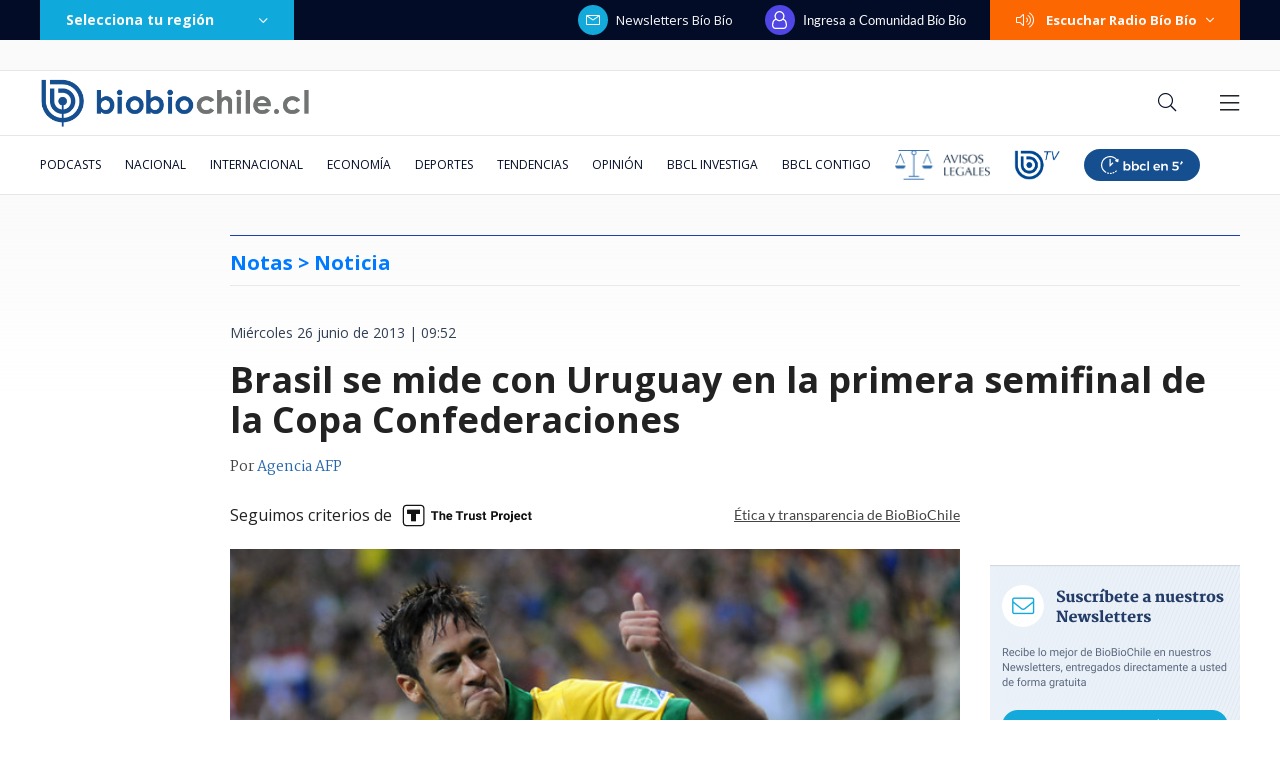

--- FILE ---
content_type: text/html; charset=utf-8
request_url: https://realtime.bbcl.cl/hit/?t=1769907879662&url=https%3A%2F%2Fwww.biobiochile.cl%2Fnoticias%2F2013%2F06%2F26%2Fbrasil-se-mide-con-uruguay-en-la-primera-semifinal-de-la-copa-confederaciones.shtml&property=01G1KMVDSGMWCR31GWZX0VBJBY&referrer=
body_size: -16
content:
01KGBBP0ZNEJTWXH6JNK389BM6.mF1nEq1eo349MDtbb79XHSCftju5aMGNPeRcsBpn/i4=

--- FILE ---
content_type: text/html; charset=utf-8
request_url: https://www.google.com/recaptcha/api2/aframe
body_size: 249
content:
<!DOCTYPE HTML><html><head><meta http-equiv="content-type" content="text/html; charset=UTF-8"></head><body><script nonce="IDXYpD76C7aHnlRqwxsxCg">/** Anti-fraud and anti-abuse applications only. See google.com/recaptcha */ try{var clients={'sodar':'https://pagead2.googlesyndication.com/pagead/sodar?'};window.addEventListener("message",function(a){try{if(a.source===window.parent){var b=JSON.parse(a.data);var c=clients[b['id']];if(c){var d=document.createElement('img');d.src=c+b['params']+'&rc='+(localStorage.getItem("rc::a")?sessionStorage.getItem("rc::b"):"");window.document.body.appendChild(d);sessionStorage.setItem("rc::e",parseInt(sessionStorage.getItem("rc::e")||0)+1);localStorage.setItem("rc::h",'1769907895211');}}}catch(b){}});window.parent.postMessage("_grecaptcha_ready", "*");}catch(b){}</script></body></html>

--- FILE ---
content_type: application/javascript
request_url: https://www.biobiochile.cl/static/realtime/realtime-general.js?t=1769907890224&callback=BBCL_Realtime
body_size: 1081
content:
/*2026-02-01 01:04:05*/ BBCL_Realtime([{"id":6718149,"titulo":"Tras inundaci\u00f3n en Camino a Melipilla por lluvias: reportan decenas de autos atrapados","url":"https:\/\/www.biobiochile.cl\/noticias\/nacional\/region-metropolitana\/2026\/01\/31\/tras-inundacion-en-camino-a-melipilla-por-lluvias-reportan-decenas-de-autos-atrapados.shtml","imagen":"2026\/01\/tras-inundacion-en-camino-a-melipilla-por-lluvias-reportan-decenas-de-autos-atrapados.png","video_rudo_destacado":"","categoria":"nacional","en_vivo":false,"visitas":443},{"id":6718131,"titulo":"Granizadas y lluvias intensas afectan a Santiago: m\u00e1s de 27 mil clientes sin luz","url":"https:\/\/www.biobiochile.cl\/noticias\/nacional\/region-metropolitana\/2026\/01\/31\/granizadas-y-lluvias-intensas-afectan-a-santiago-mas-de-37-mil-clientes-sin-luz.shtml","imagen":"2026\/01\/granizadas-y-lluvias-intensas-afectan-a-santiago-mas-de-37-mil-clientes-sin-luz.png","video_rudo_destacado":"","categoria":"nacional","en_vivo":false,"visitas":232},{"id":6716962,"titulo":"China dice que tomar\u00e1 \"las medidas necesarias\" luego que le anularan contrato en el Canal de Panam\u00e1","url":"https:\/\/www.biobiochile.cl\/noticias\/economia\/actualidad-economica\/2026\/01\/30\/china-dice-que-tomara-las-medidas-necesarias-luego-que-le-anularan-contrato-en-el-canal-de-panama.shtml","imagen":"2026\/01\/china-dice-que-tomara-_las-medidas-necesarias_-luego-que-le-anularan-contrato-en-el-canal-de-panama.jpg","video_rudo_destacado":"","categoria":"nacional","en_vivo":false,"visitas":210},{"id":6718134,"titulo":"Naci\u00f3 la hija de Emilia Dides y Sammis Reyes: \"Bienvenida a nuestro mundo princesa\"","url":"https:\/\/www.biobiochile.cl\/noticias\/espectaculos-y-tv\/notas-espectaculos-tv\/2026\/01\/31\/nace-la-hija-de-emilia-dides-y-sammis-reyes-bienvenida-a-nuestro-mundo-princesa.shtml","imagen":"2026\/01\/emilia-dides-y-sammis-reyes.png","video_rudo_destacado":"","categoria":"general","en_vivo":false,"visitas":201},{"id":6718099,"titulo":"Lucas Cepeda debut\u00f3 en Europa por el Elche y ante un grande: tuvo clara chance de gol ante Barcelona","url":"https:\/\/www.biobiochile.cl\/noticias\/deportes\/futbol-internacional\/chilenos-en-el-exterior\/2026\/01\/31\/lucas-cepeda-debuto-en-europa-por-el-elche-y-ante-un-grande-tuvo-clara-chance-de-gol-ante-barcelona.shtml","imagen":"2026\/01\/lucas-cepeda-debut-elche-barcelona.jpg","video_rudo_destacado":"","categoria":"deportes","en_vivo":false,"visitas":177},{"id":6718114,"titulo":"DMC emite Alerta Meteorol\u00f3gica por tormentas el\u00e9ctricas para las regiones Metropolitana y O\u2019Higgins","url":"https:\/\/www.biobiochile.cl\/noticias\/servicios\/toma-nota\/2026\/01\/31\/dmc-emite-alerta-meteorologica-por-tormentas-electricas-para-las-regiones-metropolitana-y-ohiggins.shtml","imagen":"2026\/01\/tormentas-electricas-2-2.png","video_rudo_destacado":"","categoria":"general","en_vivo":false,"visitas":122},{"id":6717756,"titulo":"No funcion\u00f3: Ripley baj\u00f3 la cortina en Mallplaza Los Dom\u00ednicos pero no despedir\u00e1 a sus trabajadores","url":"https:\/\/www.biobiochile.cl\/noticias\/economia\/negocios-y-empresas\/2026\/01\/30\/cierre-poco-peso-en-ventas-ripley-bajo-la-cortina-en-mallplaza-los-dominicos-pero-no-despedira-a-su-personal.shtml","imagen":"2026\/01\/poco-peso-en-ventas-ripley-bajo-la-cortina-en-mallplaza-los-dominicos-pero-no-despedira-a-su-personal.png","video_rudo_destacado":"","categoria":"nacional","en_vivo":false,"visitas":109},{"id":6716844,"titulo":"Carabineros y PDI retiran m\u00e1s de 10 toneladas de ropa en Penco y Tom\u00e9 para prevenir riesgos sanitarios","url":"https:\/\/www.biobiochile.cl\/noticias\/nacional\/region-del-bio-bio\/2026\/01\/30\/carabineros-y-pdi-retiran-mas-de-10-toneladas-de-ropa-en-penco-y-tome-para-prevenir-riesgos-sanitarios.shtml","imagen":"2026\/01\/contexto-120.png","video_rudo_destacado":"","categoria":"nacional","en_vivo":false,"visitas":91},{"id":6718051,"titulo":"Caso ProCultura: suspenden formalizaci\u00f3n y Alberto Larra\u00edn queda recluido en Capit\u00e1n Y\u00e1ber","url":"https:\/\/www.biobiochile.cl\/noticias\/nacional\/chile\/2026\/01\/31\/caso-procultura-suspenden-formalizacion-y-alberto-larrain-queda-recluido-en-capitan-yaber.shtml","imagen":"2026\/01\/caso-procultura-audiencia.jpg","video_rudo_destacado":"","categoria":"nacional","en_vivo":false,"visitas":90},{"id":6715613,"titulo":"C\u00f3mo evitar a los molestos trintraros o zorras peladas: Mito dice que entran al o\u00eddo hasta el t\u00edmpano","url":"https:\/\/www.biobiochile.cl\/noticias\/sociedad\/animales\/2026\/01\/29\/como-evitar-a-los-molestos-trintraros-o-zorras-peladas-mito-dice-que-entran-al-oido-hasta-el-timpano.shtml","imagen":"2026\/01\/trintraros-zorras-peladas-termita.jpg","video_rudo_destacado":"","categoria":"general","en_vivo":false,"visitas":70}])

--- FILE ---
content_type: application/javascript
request_url: https://libs.biobiochile.cl/bbcl/components/questionary/BBCLQuestionary.umd.min.js?v=2
body_size: 5611
content:
(function(t,e){"object"===typeof exports&&"object"===typeof module?module.exports=e(require("axios")):"function"===typeof define&&define.amd?define(["axios"],e):"object"===typeof exports?exports["BBCLQuestionary"]=e(require("axios")):t["BBCLQuestionary"]=e(t["axios"])})("undefined"!==typeof self?self:this,function(t){return function(t){var e={};function n(a){if(e[a])return e[a].exports;var i=e[a]={i:a,l:!1,exports:{}};return t[a].call(i.exports,i,i.exports,n),i.l=!0,i.exports}return n.m=t,n.c=e,n.d=function(t,e,a){n.o(t,e)||Object.defineProperty(t,e,{enumerable:!0,get:a})},n.r=function(t){"undefined"!==typeof Symbol&&Symbol.toStringTag&&Object.defineProperty(t,Symbol.toStringTag,{value:"Module"}),Object.defineProperty(t,"__esModule",{value:!0})},n.t=function(t,e){if(1&e&&(t=n(t)),8&e)return t;if(4&e&&"object"===typeof t&&t&&t.__esModule)return t;var a=Object.create(null);if(n.r(a),Object.defineProperty(a,"default",{enumerable:!0,value:t}),2&e&&"string"!=typeof t)for(var i in t)n.d(a,i,function(e){return t[e]}.bind(null,i));return a},n.n=function(t){var e=t&&t.__esModule?function(){return t["default"]}:function(){return t};return n.d(e,"a",e),e},n.o=function(t,e){return Object.prototype.hasOwnProperty.call(t,e)},n.p="",n(n.s="fb15")}({2350:function(t,e){function n(t,e){var n=t[1]||"",i=t[3];if(!i)return n;if(e&&"function"===typeof btoa){var r=a(i),o=i.sources.map(function(t){return"/*# sourceURL="+i.sourceRoot+t+" */"});return[n].concat(o).concat([r]).join("\n")}return[n].join("\n")}function a(t){var e=btoa(unescape(encodeURIComponent(JSON.stringify(t)))),n="sourceMappingURL=data:application/json;charset=utf-8;base64,"+e;return"/*# "+n+" */"}t.exports=function(t){var e=[];return e.toString=function(){return this.map(function(e){var a=n(e,t);return e[2]?"@media "+e[2]+"{"+a+"}":a}).join("")},e.i=function(t,n){"string"===typeof t&&(t=[[null,t,""]]);for(var a={},i=0;i<this.length;i++){var r=this[i][0];"number"===typeof r&&(a[r]=!0)}for(i=0;i<t.length;i++){var o=t[i];"number"===typeof o[0]&&a[o[0]]||(n&&!o[2]?o[2]=n:n&&(o[2]="("+o[2]+") and ("+n+")"),e.push(o))}},e}},"499e":function(t,e,n){"use strict";function a(t,e){for(var n=[],a={},i=0;i<e.length;i++){var r=e[i],o=r[0],s=r[1],c=r[2],b=r[3],u={id:t+":"+i,css:s,media:c,sourceMap:b};a[o]?a[o].parts.push(u):n.push(a[o]={id:o,parts:[u]})}return n}n.r(e),n.d(e,"default",function(){return m});var i="undefined"!==typeof document;if("undefined"!==typeof DEBUG&&DEBUG&&!i)throw new Error("vue-style-loader cannot be used in a non-browser environment. Use { target: 'node' } in your Webpack config to indicate a server-rendering environment.");var r={},o=i&&(document.head||document.getElementsByTagName("head")[0]),s=null,c=0,b=!1,u=function(){},l=null,p="data-vue-ssr-id",d="undefined"!==typeof navigator&&/msie [6-9]\b/.test(navigator.userAgent.toLowerCase());function m(t,e,n,i){b=n,l=i||{};var o=a(t,e);return q(o),function(e){for(var n=[],i=0;i<o.length;i++){var s=o[i],c=r[s.id];c.refs--,n.push(c)}e?(o=a(t,e),q(o)):o=[];for(i=0;i<n.length;i++){c=n[i];if(0===c.refs){for(var b=0;b<c.parts.length;b++)c.parts[b]();delete r[c.id]}}}}function q(t){for(var e=0;e<t.length;e++){var n=t[e],a=r[n.id];if(a){a.refs++;for(var i=0;i<a.parts.length;i++)a.parts[i](n.parts[i]);for(;i<n.parts.length;i++)a.parts.push(y(n.parts[i]));a.parts.length>n.parts.length&&(a.parts.length=n.parts.length)}else{var o=[];for(i=0;i<n.parts.length;i++)o.push(y(n.parts[i]));r[n.id]={id:n.id,refs:1,parts:o}}}}function f(){var t=document.createElement("style");return t.type="text/css",o.appendChild(t),t}function y(t){var e,n,a=document.querySelector("style["+p+'~="'+t.id+'"]');if(a){if(b)return u;a.parentNode.removeChild(a)}if(d){var i=c++;a=s||(s=f()),e=x.bind(null,a,i,!1),n=x.bind(null,a,i,!0)}else a=f(),e=v.bind(null,a),n=function(){a.parentNode.removeChild(a)};return e(t),function(a){if(a){if(a.css===t.css&&a.media===t.media&&a.sourceMap===t.sourceMap)return;e(t=a)}else n()}}var g=function(){var t=[];return function(e,n){return t[e]=n,t.filter(Boolean).join("\n")}}();function x(t,e,n,a){var i=n?"":a.css;if(t.styleSheet)t.styleSheet.cssText=g(e,i);else{var r=document.createTextNode(i),o=t.childNodes;o[e]&&t.removeChild(o[e]),o.length?t.insertBefore(r,o[e]):t.appendChild(r)}}function v(t,e){var n=e.css,a=e.media,i=e.sourceMap;if(a&&t.setAttribute("media",a),l.ssrId&&t.setAttribute(p,e.id),i&&(n+="\n/*# sourceURL="+i.sources[0]+" */",n+="\n/*# sourceMappingURL=data:application/json;base64,"+btoa(unescape(encodeURIComponent(JSON.stringify(i))))+" */"),t.styleSheet)t.styleSheet.cssText=n;else{while(t.firstChild)t.removeChild(t.firstChild);t.appendChild(document.createTextNode(n))}}},8017:function(t,e,n){"use strict";var a=n("8edf"),i=n.n(a);i.a},"8edf":function(t,e,n){var a=n("f4e7");"string"===typeof a&&(a=[[t.i,a,""]]),a.locals&&(t.exports=a.locals);var i=n("499e").default;i("4726dd78",a,!0,{sourceMap:!1,shadowMode:!1})},cebe:function(e,n){e.exports=t},f4e7:function(t,e,n){e=t.exports=n("2350")(!1),e.push([t.i,".bbcl-questionary[data-v-6a63b2ee]{background-color:#fff!important;-webkit-box-shadow:0 2px 8px 3px rgba(0,0,0,.08)!important;box-shadow:0 2px 8px 3px rgba(0,0,0,.08)!important;color:#4c4c4c!important;font-family:Open sans,sans-serif!important;margin-bottom:15px!important}.bbcl-questionary-title[data-v-6a63b2ee]{background-color:#253c68!important;color:#fff!important;font-size:24px!important;font-weight:700!important;line-height:33px!important;margin:0!important;text-indent:20px!important;padding:20px 15px 30px!important}.bbcl-questionary-image[data-v-6a63b2ee]{display:block!important;height:auto!important;max-width:100%!important;margin:10px auto!important;width:auto!important}.bbcl-questionary-image+.bbcl-questionary-questions-container .bbcl-questionary-questions[data-v-6a63b2ee]{margin-top:0!important}.bbcl-questionary-questions-container[data-v-6a63b2ee]{padding:0 15px 15px!important}.bbcl-questionary-questions-container .bbcl-questionary-questions[data-v-6a63b2ee]{background-color:#fff!important;border:1px solid #f3f4f5!important;margin-top:-15px!important;padding:20px!important}.bbcl-questionary-questions-container .bbcl-questionary-questions .bbcl-questionary-question[data-v-6a63b2ee]{-webkit-transition:background-color .5s linear,opacity .5s linear!important;transition:background-color .5s linear,opacity .5s linear!important}.bbcl-questionary-questions-container .bbcl-questionary-questions .bbcl-questionary-question.bbcl-questionary-disabled[data-v-6a63b2ee]{cursor:default!important;opacity:.2!important;pointer-events:none!important}.bbcl-questionary-questions-container .bbcl-questionary-questions .bbcl-questionary-question .bbcl-questionary-answers-feedback-container[data-v-6a63b2ee]{display:-webkit-box!important;display:-ms-flexbox!important;display:flex!important;-webkit-box-orient:vertical!important;-webkit-box-direction:normal!important;-ms-flex-direction:column!important;flex-direction:column!important}.bbcl-questionary-questions-container .bbcl-questionary-questions .bbcl-questionary-question .bbcl-questionary-answer-container[data-v-6a63b2ee]{margin-bottom:15px!important}.bbcl-questionary-questions-container .bbcl-questionary-questions .bbcl-questionary-question .bbcl-questionary-answer[data-v-6a63b2ee]{background-color:#fff!important;border:2px solid #cfd8dc!important;border-radius:22px!important;display:block!important;font-size:17px!important;line-height:23px!important;margin-bottom:2px!important;min-height:46px!important;text-align:center!important;padding:0 22px!important;position:relative!important;-webkit-transition:background-color .3s linear,border-color .3s linear!important;transition:background-color .3s linear,border-color .3s linear!important;width:100%!important}.bbcl-questionary-questions-container .bbcl-questionary-questions .bbcl-questionary-question .bbcl-questionary-answer[data-v-6a63b2ee]:focus{outline:none!important}.bbcl-questionary-questions-container .bbcl-questionary-questions .bbcl-questionary-question .bbcl-questionary-answer[data-v-6a63b2ee]:enabled:hover{background-color:#d8d8d8!important;border-color:#d8d8d8!important;color:#fff!important}.bbcl-questionary-questions-container .bbcl-questionary-questions .bbcl-questionary-question .bbcl-questionary-answer[data-v-6a63b2ee]:after{background-image:url(\"data:image/svg+xml;charset=utf-8,%3Csvg xmlns='http://www.w3.org/2000/svg' aria-hidden='true' data-prefix='fas' data-icon='arrow-alt-circle-left' viewBox='0 0 512 512' class='svg-inline--fa fa-arrow-alt-circle-left fa-w-16 fa-3x'%3E%3Cpath fill='%234CD964' d='M256 504C119 504 8 393 8 256S119 8 256 8s248 111 248 248-111 248-248 248zm116-292H256v-70.9c0-10.7-13-16.1-20.5-8.5L121.2 247.5c-4.7 4.7-4.7 12.2 0 16.9l114.3 114.9c7.6 7.6 20.5 2.2 20.5-8.5V300h116c6.6 0 12-5.4 12-12v-64c0-6.6-5.4-12-12-12z'/%3E%3C/svg%3E\")!important;content:\"\"!important;display:block!important;height:20px!important;opacity:0!important;position:absolute!important;right:10px!important;-webkit-transition:opacity .5s linear!important;transition:opacity .5s linear!important;top:calc(50% - 10px)!important;width:20px!important}.bbcl-questionary-questions-container .bbcl-questionary-questions .bbcl-questionary-question .bbcl-questionary-answer-correct-text[data-v-6a63b2ee]{font-size:12px!important;font-weight:300!important;line-height:15px!important;text-align:center!important;margin:0!important}.bbcl-questionary-questions-container .bbcl-questionary-questions .bbcl-questionary-question .bbcl-questionary-question-feedback-mobile[data-v-6a63b2ee]{background-color:#eaeaea!important;border-radius:4px!important;color:#eaeaea!important;font-size:24px!important;line-height:33px!important;margin-bottom:28px!important;padding:6px 0!important;position:relative!important;text-align:center!important;-webkit-transition:background-color .5s linear,border-color .5s linear!important;transition:background-color .5s linear,border-color .5s linear!important}.bbcl-questionary-questions-container .bbcl-questionary-questions .bbcl-questionary-question .bbcl-questionary-question-feedback-mobile[data-v-6a63b2ee]:before{content:\"\"!important;border-left:8px solid transparent!important;border-right:8px solid transparent!important;border-bottom:8px solid #eaeaea!important;display:block!important;position:absolute!important;width:0!important;height:0!important;top:-8px!important;left:calc(50% - 8px)!important}.bbcl-questionary-questions-container .bbcl-questionary-questions .bbcl-questionary-question .bbcl-questionary-question-feedback-desktop[data-v-6a63b2ee]{-webkit-box-align:center!important;-ms-flex-align:center!important;align-items:center!important;display:-webkit-box!important;display:-ms-flexbox!important;display:flex!important;-webkit-box-orient:vertical!important;-webkit-box-direction:normal!important;-ms-flex-direction:column!important;flex-direction:column!important;height:168px!important;font-size:24px!important;line-height:33px!important;-webkit-box-pack:center!important;-ms-flex-pack:center!important;justify-content:center!important;margin:0 auto!important;width:168px!important}.bbcl-questionary-questions-container .bbcl-questionary-questions .bbcl-questionary-question .bbcl-questionary-question-feedback-desktop .bbcl-questionary-question-feedback-icon[data-v-6a63b2ee]{height:40px!important;width:40px!important}.bbcl-questionary-questions-container .bbcl-questionary-questions .bbcl-questionary-question.bbcl-questionary-wrong .bbcl-questionary-answer-answered[data-v-6a63b2ee],.bbcl-questionary-questions-container .bbcl-questionary-questions .bbcl-questionary-question.bbcl-questionary-wrong .bbcl-questionary-question-feedback-mobile[data-v-6a63b2ee]{background-color:#c62828!important;border-color:#c62828!important;color:#fff!important}.bbcl-questionary-questions-container .bbcl-questionary-questions .bbcl-questionary-question.bbcl-questionary-wrong .bbcl-questionary-question-feedback-mobile[data-v-6a63b2ee]:before{border-bottom-color:#c62828!important}.bbcl-questionary-questions-container .bbcl-questionary-questions .bbcl-questionary-question.bbcl-questionary-wrong .bbcl-questionary-answer-correct-container[data-v-6a63b2ee]{margin-bottom:4px!important}.bbcl-questionary-questions-container .bbcl-questionary-questions .bbcl-questionary-question.bbcl-questionary-wrong .bbcl-questionary-answer-correct-container .bbcl-questionary-answer[data-v-6a63b2ee]:after{opacity:1!important}.bbcl-questionary-questions-container .bbcl-questionary-questions .bbcl-questionary-question.bbcl-questionary-correct .bbcl-questionary-answer-answered[data-v-6a63b2ee],.bbcl-questionary-questions-container .bbcl-questionary-questions .bbcl-questionary-question.bbcl-questionary-correct .bbcl-questionary-question-feedback-mobile[data-v-6a63b2ee]{background-color:#4cd964!important;border-color:#4cd964!important;color:#fff!important}.bbcl-questionary-questions-container .bbcl-questionary-questions .bbcl-questionary-question.bbcl-questionary-correct .bbcl-questionary-question-feedback-mobile[data-v-6a63b2ee]:before{border-bottom-color:#4cd964!important}.bbcl-questionary-questions-container .bbcl-questionary-questions .bbcl-questionary-question-title[data-v-6a63b2ee]{-webkit-box-align:center!important;-ms-flex-align:center!important;align-items:center!important;border-bottom:2px solid #d8e0e6!important;display:-webkit-box!important;display:-ms-flexbox!important;display:flex!important;font-size:18px!important;font-weight:700!important;padding-bottom:8px!important;margin:0 0 26px!important}.bbcl-questionary-questions-container .bbcl-questionary-questions .bbcl-questionary-question-number[data-v-6a63b2ee]{-webkit-box-align:center!important;-ms-flex-align:center!important;align-items:center!important;background-color:#3f80ff!important;border-radius:50%!important;color:#fff!important;display:-webkit-inline-box!important;display:-ms-inline-flexbox!important;display:inline-flex!important;-webkit-box-pack:center!important;-ms-flex-pack:center!important;justify-content:center!important;font-size:14px!important;height:20px!important;margin-right:12px!important;width:20px!important}.bbcl-questionary-questions-container .bbcl-questionary-questions .bbcl-questionary-question-arrow[data-v-6a63b2ee]{height:18px!important;margin-left:12px!important;width:18px!important}.bbcl-questionary-questions-container .bbcl-questionary-questions .bbcl-questionary-question-arrow[data-v-6a63b2ee],.bbcl-questionary-questions-container .bbcl-questionary-questions .bbcl-questionary-question-number[data-v-6a63b2ee]{-ms-flex-negative:0!important;flex-shrink:0!important;-webkit-box-flex:0!important;-ms-flex-positive:0!important;flex-grow:0!important}.bbcl-questionary-final-message[data-v-6a63b2ee]{margin-top:0 20px!important}@media (max-width:575px){.bbcl-questionary .bbcl-questionary-questions-container .bbcl-questionary-questions .bbcl-questionary-question .bbcl-questionary-question-feedback-desktop[data-v-6a63b2ee]{display:none!important}}@media (min-width:576px){.bbcl-questionary-questions-container .bbcl-questionary-question-title[data-v-6a63b2ee]{max-width:415px!important}.bbcl-questionary-questions-container .bbcl-questionary-questions .bbcl-questionary-question .bbcl-questionary-answer[data-v-6a63b2ee]{max-width:276px!important;min-height:30px!important}.bbcl-questionary-questions-container .bbcl-questionary-questions .bbcl-questionary-question .bbcl-questionary-answers-feedback-container[data-v-6a63b2ee]{-webkit-box-orient:horizontal!important;-webkit-box-direction:normal!important;-ms-flex-direction:row!important;flex-direction:row!important}.bbcl-questionary-questions-container .bbcl-questionary-questions .bbcl-questionary-question .bbcl-questionary-answers-feedback-container .bbcl-questionary-answers-container[data-v-6a63b2ee]{-webkit-box-flex:0!important;-ms-flex:0 0 276px!important;flex:0 0 276px!important}.bbcl-questionary-questions-container .bbcl-questionary-question-feedback-mobile[data-v-6a63b2ee]{display:none!important}.bbcl-questionary-final-message[data-v-6a63b2ee]{border:1px solid #cfd8dc!important;border-radius:8px!important;margin:0 20px!important;padding:34px 20px!important}}.bbcl-questionary-final-message[data-v-6a63b2ee]{font-size:16px!important;line-height:26px!important}.bbcl-questionary-final-message[data-v-6a63b2ee] *{color:#4c4c4c!important}.bbcl-questionary-final-message[data-v-6a63b2ee] h2,.bbcl-questionary-final-message[data-v-6a63b2ee] h3,.bbcl-questionary-final-message[data-v-6a63b2ee] h4,.bbcl-questionary-final-message[data-v-6a63b2ee] h5,.bbcl-questionary-final-message[data-v-6a63b2ee] h6,.bbcl-questionary-final-message[data-v-6a63b2ee] strong{font-weight:700!important}.bbcl-questionary-final-message[data-v-6a63b2ee] h2{font-size:22px!important;line-height:33px!important;margin:0 0 26px!important}.bbcl-questionary-final-message[data-v-6a63b2ee] h3{font-size:20px!important;line-height:30px!important;margin:0 0 22px!important}.bbcl-questionary-final-message[data-v-6a63b2ee] h4{font-size:19px!important;line-height:29px!important;margin:0 0 20px!important}.bbcl-questionary-final-message[data-v-6a63b2ee] h5{font-size:18px!important;line-height:27px!important;margin:0 0 18px!important}.bbcl-questionary-final-message[data-v-6a63b2ee] h6{font-size:17px!important;line-height:26px!important;margin:0 0 1618px!important}.bbcl-questionary-final-message[data-v-6a63b2ee] p{font-size:16px!important;line-height:26px!important;margin-bottom:15px!important}.fade-enter[data-v-6a63b2ee],.fade-leave-to[data-v-6a63b2ee]{opacity:0!important}.fade-enter-active[data-v-6a63b2ee],.fade-leave-active[data-v-6a63b2ee]{-webkit-transition:opacity .5s ease-in-out!important;transition:opacity .5s ease-in-out!important}",""])},fb15:function(t,e,n){"use strict";var a;(n.r(e),"undefined"!==typeof window)&&((a=window.document.currentScript)&&(a=a.src.match(/(.+\/)[^\/]+\.js(\?.*)?$/))&&(n.p=a[1]));var i=function(){var t=this,e=t.$createElement,n=t._self._c||e;return n("div",{staticClass:"bbcl-questionary",class:{"bbcl-questionary-with-image":!!t.image}},[n("h2",{staticClass:"bbcl-questionary-title"},[t._v(t._s(t.title))]),t.image?n("img",{staticClass:"bbcl-questionary-image",attrs:{src:t.image}}):t._e(),n("div",{staticClass:"bbcl-questionary-questions-container"},[n("div",{staticClass:"bbcl-questionary-questions"},[t._l(t.processedQuestions,function(e,a){return n("div",{key:a,class:["bbcl-questionary-question",{"bbcl-questionary-correct":e.correct,"bbcl-questionary-wrong":null!==e.correct&&!e.correct,"bbcl-questionary-disabled":a>t.answered}]},[n("h3",{staticClass:"bbcl-questionary-question-title"},[n("span",{staticClass:"bbcl-questionary-question-number"},[t._v(t._s(a+1))]),t._v("\n          "+t._s(e.question)+"\n          "),n("svg",{staticClass:"bbcl-questionary-question-arrow",attrs:{"aria-hidden":"true",role:"img",xmlns:"http://www.w3.org/2000/svg",viewBox:"0 0 320 512"}},[n("path",{attrs:{fill:"currentColor",d:"M143 352.3L7 216.3c-9.4-9.4-9.4-24.6 0-33.9l22.6-22.6c9.4-9.4 24.6-9.4 33.9 0l96.4 96.4 96.4-96.4c9.4-9.4 24.6-9.4 33.9 0l22.6 22.6c9.4 9.4 9.4 24.6 0 33.9l-136 136c-9.2 9.4-24.4 9.4-33.8 0z"}})])]),n("div",{staticClass:"bbcl-questionary-answers-feedback-container"},[n("div",{staticClass:"bbcl-questionary-answers-container"},t._l(e.answers,function(e,i){return n("div",{key:i,class:["bbcl-questionary-answer-container",{"bbcl-questionary-answer-correct-container":e.correct}]},[n("button",{class:["bbcl-questionary-answer",{"bbcl-questionary-answer-answered":a<t.answered&&i===t.answers[a]}],attrs:{value:i,disabled:a!==t.answered},on:{click:function(e){t.answers.push(i)}}},[t._v("\n                "+t._s(e.answer)+"\n              ")]),n("transition",{attrs:{name:"fade",tag:"div"}},[a<t.answered&&e.correct?n("p",{staticClass:"bbcl-questionary-answer-correct-text"},[t._v("Esta es la respuesta correcta")]):t._e()])],1)}),0),n("div",{staticClass:"bbcl-questionary-question-feedback-mobile"},[t._v("\n            "+t._s(e.correct?"¡Correcto!":"Incorrecto")+"\n          ")]),n("transition",{attrs:{name:"fade"}},[null!==e.correct?n("div",{staticClass:"bbcl-questionary-question-feedback-desktop"},[e.correct?n("svg",{staticClass:"bbcl-questionary-question-feedback-icon",attrs:{"aria-hidden":"true",role:"img",xmlns:"http://www.w3.org/2000/svg",viewBox:"0 0 512 512"}},[n("path",{attrs:{fill:"#4CD964",d:"M504 256c0 136.967-111.033 248-248 248S8 392.967 8 256 119.033 8 256 8s248 111.033 248 248zM227.314 387.314l184-184c6.248-6.248 6.248-16.379 0-22.627l-22.627-22.627c-6.248-6.249-16.379-6.249-22.628 0L216 308.118l-70.059-70.059c-6.248-6.248-16.379-6.248-22.628 0l-22.627 22.627c-6.248 6.248-6.248 16.379 0 22.627l104 104c6.249 6.249 16.379 6.249 22.628.001z"}})]):n("svg",{staticClass:"bbcl-questionary-question-feedback-icon",attrs:{fill:"","aria-hidden":"true",role:"img",xmlns:"http://www.w3.org/2000/svg",viewBox:"0 0 512 512"}},[n("path",{attrs:{fill:"#C62828",d:"M256 8C119 8 8 119 8 256s111 248 248 248 248-111 248-248S393 8 256 8zm121.6 313.1c4.7 4.7 4.7 12.3 0 17L338 377.6c-4.7 4.7-12.3 4.7-17 0L256 312l-65.1 65.6c-4.7 4.7-12.3 4.7-17 0L134.4 338c-4.7-4.7-4.7-12.3 0-17l65.6-65-65.6-65.1c-4.7-4.7-4.7-12.3 0-17l39.6-39.6c4.7-4.7 12.3-4.7 17 0l65 65.7 65.1-65.6c4.7-4.7 12.3-4.7 17 0l39.6 39.6c4.7 4.7 4.7 12.3 0 17L312 256l65.6 65.1z"}})]),t._v("\n              "+t._s(e.correct?"¡Correcto!":"Incorrecto")+"\n            ")]):t._e()])],1)])}),t.completed?n("div",{staticClass:"bbcl-questionary-final-message",domProps:{innerHTML:t._s(t.finalMessage)}}):t._e()],2)])])},r=[],o=n("cebe"),s=n.n(o),c={props:{requestUrl:{required:!0,type:String}},data:function(){return{title:"Cuestionario",questions:[],good:"Bueno",regular:"Regular",bad:"Malo",answers:[],image:null}},computed:{answered:function(){return this.answers.length},completed:function(){return this.answered===this.questions.length},correctAnwers:function(){return this.processedQuestions.reduce(function(t,e){return e.correct?t+1:t},0)},finalMessage:function(){var t=this.questions.length,e=Math.ceil(t/4),n=Math.floor(t/4*3),a=this.correctAnwers;return a<e?this.bad:e<=a&&a<=n?this.regular:this.good},processedQuestions:function(){for(var t=[],e=0,n=this.questions.length;e<n;++e){var a=this.questions[e],i=a.respuestas.map(function(t){return{answer:t.respuesta,correct:t.correcta}});t.push({question:a.pregunta,answers:i,correct:e>=this.answered?null:i[this.answers[e]].correct})}return t}},mounted:function(){this.fetch()},methods:{fetch:function(){var t=this;s.a.get(this.requestUrl).then(function(e){var n=e.data;t.questions=n.preguntas,t.title=n.titulo,t.good=n.bueno,t.regular=n.regular,t.bad=n.malo,t.image=n.imagen||null})}}},b=c;n("8017");function u(t,e,n,a,i,r,o,s){var c,b="function"===typeof t?t.options:t;if(e&&(b.render=e,b.staticRenderFns=n,b._compiled=!0),a&&(b.functional=!0),r&&(b._scopeId="data-v-"+r),o?(c=function(t){t=t||this.$vnode&&this.$vnode.ssrContext||this.parent&&this.parent.$vnode&&this.parent.$vnode.ssrContext,t||"undefined"===typeof __VUE_SSR_CONTEXT__||(t=__VUE_SSR_CONTEXT__),i&&i.call(this,t),t&&t._registeredComponents&&t._registeredComponents.add(o)},b._ssrRegister=c):i&&(c=s?function(){i.call(this,this.$root.$options.shadowRoot)}:i),c)if(b.functional){b._injectStyles=c;var u=b.render;b.render=function(t,e){return c.call(e),u(t,e)}}else{var l=b.beforeCreate;b.beforeCreate=l?[].concat(l,c):[c]}return{exports:t,options:b}}var l=u(b,i,r,!1,null,"6a63b2ee",null);l.options.__file="Questionary.vue";var p=l.exports;e["default"]=p}})["default"]});
//# sourceMappingURL=BBCLQuestionary.umd.min.js.map

--- FILE ---
content_type: application/javascript; charset=utf-8
request_url: https://fundingchoicesmessages.google.com/f/AGSKWxVFqx-qt_lxuSPTeV-TkHg26chGo9nx-Fw1NrbrPOjwq-cYvv9K9WHu9Irbn1lCE3ZnEQKt1SdXYlMRdQH83ZxjXe06CFincra7iYZcmseo8eGguLupZXG5L4UukZAYCkGnckgB6V16nvkwmRCn-9YvZq17L7wcS3APhz3RocCfdLyBo1-HIozkSiNA/_/sponsors/amg.php?/ads-banner_160x600_/ad_manager./lightake728x90.
body_size: -1287
content:
window['eab68905-31ec-43e9-ac31-99a20665eb85'] = true;